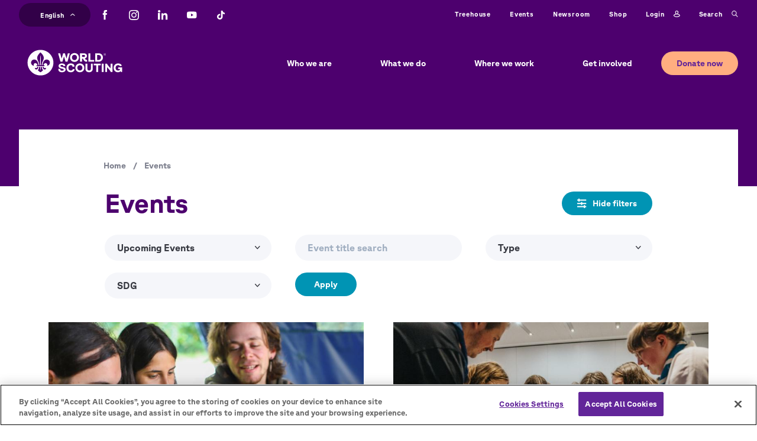

--- FILE ---
content_type: text/html; charset=UTF-8
request_url: https://www.scout.org/events-search
body_size: 43607
content:
<!DOCTYPE html>
<html lang="en" dir="ltr" prefix="og: https://ogp.me/ns#">
  <head>
    <meta charset="utf-8" />
<noscript><style>form.antibot * :not(.antibot-message) { display: none !important; }</style>
</noscript><style>/* @see https://github.com/aFarkas/lazysizes#broken-image-symbol */.js img.lazyload:not([src]) { visibility: hidden; }/* @see https://github.com/aFarkas/lazysizes#automatically-setting-the-sizes-attribute */.js img.lazyloaded[data-sizes=auto] { display: block; width: 100%; }</style>
<meta name="description" content="Events." />
<meta name="abstract" content="Events." />
<link rel="canonical" href="https://www.scout.org/events-search" />
<link rel="image_src" href="https://www.scout.org/sites/default/files/styles/social_media/public/2021-10/scouts-fire.jpeg.webp?itok=u3IPCDVh" />
<meta property="og:site_name" content="WOSM" />
<meta property="og:url" content="https://www.scout.org/events-search" />
<meta property="og:title" content="Events" />
<meta property="og:description" content="Events." />
<meta property="og:image" content="https://www.scout.org/sites/default/files/styles/social_media/public/2021-10/scouts-fire.jpeg.webp?itok=u3IPCDVh" />
<meta property="og:image:width" content="1200" />
<meta property="og:image:height" content="675" />
<meta name="twitter:card" content="summary_large_image" />
<meta name="twitter:title" content="Events | WOSM" />
<meta name="twitter:description" content="Events." />
<meta name="twitter:url" content="https://www.scout.org/events-search" />
<meta name="twitter:image:height" content="675" />
<meta name="twitter:image:width" content="1200" />
<meta name="twitter:image" content="https://www.scout.org/sites/default/files/styles/social_media/public/2021-10/scouts-fire.jpeg.webp?itok=u3IPCDVh" />
<meta name="Generator" content="Drupal 10 (https://www.drupal.org); 1xDXP (https://1xinternet.de)" />
<meta name="MobileOptimized" content="width" />
<meta name="HandheldFriendly" content="true" />
<meta name="viewport" content="width=device-width, initial-scale=1.0" />
<style>.js img.lazyload[data-sizes=auto] { display: block; width: 100%; }</style>
<script src="https://cdn-apac.onetrust.com/scripttemplates/otSDKStub.js" type="text/javascript" charset="UTF-8" data-domain-script="c8c04d22-33a0-4254-88ea-96ee7b15f0ea"></script>
<script type="text/javascript">
function OptanonWrapper() { }
</script>
<meta name="theme-color" content="#622599" />
<style>body { visibility: hidden; } .body-loaded { visibility: visible; }</style>
<link rel="icon" href="/favicon.ico" type="image/vnd.microsoft.icon" />
<link rel="alternate" hreflang="en" href="https://www.scout.org/events-search" />
<link rel="alternate" hreflang="fr" href="https://www.scout.org/fr/events-search" />
<link rel="alternate" hreflang="ar" href="https://www.scout.org/ar/events-search" />

    <title>Events | WOSM</title>
    
    <link rel="stylesheet" media="all" href="/sites/default/files/css/css_OTv3PdERd9xU8csLALVUy6AXFfXQltyjddgIHKT43W4.css?delta=0&amp;language=en&amp;theme=granite&amp;include=[base64]" />
<link rel="stylesheet" media="all" href="/themes/custom/granite/dist/tailwind.base.css?svf8tw" />
<link rel="stylesheet" media="all" href="/sites/default/files/css/css_xPfM23PyaWylUOAfBUOBMlTFha76Md--Bgf1QxYITkc.css?delta=2&amp;language=en&amp;theme=granite&amp;include=[base64]" />

  </head>
  <body>
    <div data-drupal-messages-fallback class="hidden"></div><div data-sitewide-alert></div>
        <a href="#main-content" class="visually-hidden focusable">
      Skip to main content
    </a>
      <div class="dialog-off-canvas-main-canvas" data-off-canvas-main-canvas>
    
<div class="page-wrapper relative overflow-x-hidden">

    






<div class="bg-primary-space hidden fixed left-0 right-0 text-white top-0 z-30" id="sticky-menu">
  <qz-section>
    <div class="flex items-center justify-between">
            <a class="logo-header" href="/" title="Home">
                  <qz-icon height="32" name="logo" width="144"></qz-icon>
              </a>
          <qz-drawer position="right" fixed>
                <div>
    


<qz-box   id="block-mainnavigation-2">
  <nav role="navigation" aria-label="block-mainnavigation-2-menu">
                      
    <h2 class="visually-hidden" id="block-mainnavigation-2-menu">Main navigation</h2>
    

              

<qz-mobile-menu  expand-a11y-label="Expand submenu" back-label="Back">
          <ul slot="menu" role="menu" >
      <li class="mobile-menu-title">Menu</li>              <li>
          <span>Who we are</span>
                              <ul>
                    <li>
          <span>Scout Movement</span>
                              <ul>
                    <li>
          <a href="/scout-movement" data-drupal-link-system-path="node/4838">Scout Movement</a>
                  </li>
              <li>
          <a href="/who-we-are/scout-movement/scouting-education" data-drupal-link-system-path="node/4839">Scouting Education</a>
                  </li>
              <li>
          <a href="/who-we-are/scout-movement/scout-method" data-drupal-link-system-path="node/4840">Scout Method</a>
                  </li>
              <li>
          <a href="/who-we-are/scout-movement/scout-promise-and-law" data-drupal-link-system-path="node/4842">Scout Promise and Law</a>
                  </li>
              <li>
          <a href="/who-we-are/scout-movement/scoutings-history" data-drupal-link-system-path="node/4843">Scouting’s History</a>
                  </li>
              <li>
          <a href="/who-we-are/scout-movement/bronze-wolf-award" data-drupal-link-system-path="node/4844">Bronze Wolf Award</a>
                  </li>
              <li>
          <a href="/who-we-are/scout-movement/wood-badge" data-drupal-link-system-path="node/4869">Wood Badge</a>
                  </li>
                </ul>
  
                  </li>
              <li>
          <span>World Organization</span>
                              <ul>
                    <li>
          <a href="/who-we-are/world-organization/about-organization" data-drupal-link-system-path="node/4882">About the Organization</a>
                  </li>
              <li>
          <a href="/who-we-are/world-organization/world-scout-centre" data-drupal-link-system-path="node/5201">World Scout Centre</a>
                  </li>
              <li>
          <a href="/who-we-are/world-organization-scout-movement/world-committee" data-drupal-link-system-path="node/4846">World Scout Committee</a>
                  </li>
              <li>
          <a href="/who-we-are/world-organization/world-scout-bureau" data-drupal-link-system-path="node/4847">World Scout Bureau</a>
                  </li>
                </ul>
  
                  </li>
                </ul>
  
                  </li>
              <li>
          <span>What we do</span>
                              <ul>
                    <li>
          <span>Young People and Communities</span>
                              <ul>
                    <li>
          <a href="/what-we-do/young-people-and-communities/environment" data-drupal-link-system-path="node/4850">Environment</a>
                  </li>
              <li>
          <a href="/what-we-do/young-people-and-communities/education" data-drupal-link-system-path="node/5391">Education</a>
                  </li>
              <li>
          <a href="/what-we-do/young-people-and-communities/peace" data-drupal-link-system-path="node/4849">Peace</a>
                  </li>
              <li>
          <a href="/what-we-do/young-people-and-communities/diversity-and-0" data-drupal-link-system-path="node/4851">Diversity and Inclusion</a>
                  </li>
              <li>
          <a href="/what-we-do/young-people-and-communities/humanitarian-action" data-drupal-link-system-path="node/4852">Humanitarian Action</a>
                  </li>
                </ul>
  
                  </li>
              <li>
          <span>Member Organizations</span>
                              <ul>
                    <li>
          <a href="/what-we-do/member-organizations/wosm-services" data-drupal-link-system-path="node/4855">WOSM Services</a>
                  </li>
              <li>
          <a href="/what-we-do/member-organizations/global-support-assessment" data-drupal-link-system-path="node/4856">Global Support Assessment Tool</a>
                  </li>
              <li>
          <a href="/what-we-do/member-organizations/child-and-youth-safety" data-drupal-link-system-path="node/4886">Child and Youth Safety</a>
                  </li>
              <li>
          <a href="https://treehouse.scout.org/" target="_blank">Treehouse</a>
                  </li>
              <li>
          <a href="/what-we-do/member-organizations/grants-and-funding" data-drupal-link-system-path="node/4857">Grants and Funding</a>
                  </li>
              <li>
          <a href="/what-we-do/member-organizations/partners" data-drupal-link-system-path="node/4887">Partners</a>
                  </li>
                </ul>
  
                  </li>
              <li>
          <span>Global Action</span>
                              <ul>
                    <li>
          <a href="/messengers-of-peace" data-drupal-link-system-path="node/5566">Messengers of Peace</a>
                  </li>
              <li>
          <a href="/what-we-do/global-action/scouts-sdgs" data-drupal-link-system-path="node/4859">Scouts for SDGs</a>
                  </li>
              <li>
          <a href="/what-we-do/global-action/advocacy" data-drupal-link-system-path="node/4860">Advocacy</a>
                  </li>
              <li>
          <a href="/what-we-do/global-action/global-youth-mobilization" data-drupal-link-system-path="node/4858">Global Youth Mobilization</a>
                  </li>
                </ul>
  
                  </li>
              <li>
          <span>World Scout Events</span>
                              <ul>
                    <li>
          <a href="/what-we-do/world-scout-events/world-scout-conference" data-drupal-link-system-path="node/4845">World Scout Conference</a>
                  </li>
              <li>
          <a href="/what-we-do/world-scout-events/world-scout-jamboree" data-drupal-link-system-path="node/4861">World Scout Jamboree</a>
                  </li>
              <li>
          <a href="/what-we-do/world-scout-events/world-scout-moot" data-drupal-link-system-path="node/4862">World Scout Moot</a>
                  </li>
              <li>
          <a href="/what-we-do/world-scout-events/jota-joti" data-drupal-link-system-path="node/4863">JOTA-JOTI</a>
                  </li>
              <li>
          <a href="/what-we-do/world-scout-events/world-scout-education" data-drupal-link-system-path="node/5294">World Scout Education Congress</a>
                  </li>
                </ul>
  
                  </li>
                </ul>
  
                  </li>
              <li>
          <span>Where we work</span>
                              <ul>
                    <li>
          <a href="/where-we-work/scouting-worldwide" data-drupal-link-system-path="node/7">Scouting Worldwide</a>
                  </li>
              <li>
          <span>Regions</span>
                              <ul>
                    <li>
          <a href="/where-we-work/regions/africa/region" data-drupal-link-system-path="node/4792">Africa</a>
                  </li>
              <li>
          <a href="/where-we-work/regions/arab" data-drupal-link-system-path="node/4794">Arab</a>
                  </li>
              <li>
          <a href="/where-we-work/asia-pacific/region">Asia-Pacific</a>
                  </li>
              <li>
          <a href="/where-we-work/regions/europe" data-drupal-link-system-path="node/8">Europe</a>
                  </li>
              <li>
          <a href="/where-we-work/regions/interamerica" data-drupal-link-system-path="node/4797">Interamerica</a>
                  </li>
                </ul>
  
                  </li>
                </ul>
  
                  </li>
              <li>
          <span>Get involved</span>
                              <ul>
                    <li>
          <span>Act Now</span>
                              <ul>
                    <li>
          <a href="/get-involved/act-now/join-scouting" data-drupal-link-system-path="node/4885">Join Scouting</a>
                  </li>
              <li>
          <a href="/get-involved/act-now/donate" data-drupal-link-system-path="node/4975">Donate to Scouting</a>
                  </li>
              <li>
          <a href="/get-involved/act-now/submit-your-project" data-drupal-link-system-path="node/5019">Submit your Project</a>
                  </li>
              <li>
          <a href="/get-involved/act-now/Partner-With-Us" data-drupal-link-system-path="node/4976">Partner with Us</a>
                  </li>
              <li>
          <a href="/get-involved/act-now/volunteer" data-drupal-link-system-path="node/4977">Volunteer</a>
                  </li>
              <li>
          <a href="/get-involved/act-now/careers" data-drupal-link-system-path="node/4888">Careers</a>
                  </li>
                </ul>
  
                  </li>
                </ul>
  
                  </li>
              <li>
          <a href="/donate">Donate now</a>
                  </li>
                                                                                  <li class="mobile-menu-utility-item mobile-menu-utility-item-first"><a href="https://treehouse.scout.org/" target="_blank">Treehouse</a></li>
                                                <li class="mobile-menu-utility-item"><a href="/events">Events</a></li>
                                                <li class="mobile-menu-utility-item"><a href="/newsroom">Newsroom</a></li>
                                                                      <li class="mobile-menu-utility-item mobile-menu-utility-item-last"><a href="https://www.worldscoutshops.com" target="_blank">Shop</a></li>
                <li class="mobile-menu-social"><a href="https://www.facebook.com/WOSM.OMMS/" target="_blank"><qz-icon name="facebook" width="7" height="14"></qz-icon></a><a href="https://www.instagram.com/worldscouting" target="_blank"><qz-icon name="instagram" width="14" height="14"></qz-icon></a><a href="https://twitter.com/worldscouting" target="_blank"><qz-icon name="twitter" width="16.625" height="14"></qz-icon></a><a href="https://www.youtube.com/user/WorldScouting" target="_blank"><qz-icon name="youtube" width="18.375" height="14"></qz-icon></a></li>
        <li class="mobile-menu-language-switcher">
<a href="/system/404" class="language-link" hreflang="en" data-drupal-link-system-path="system/404">English</a><a href="/fr/system/404" class="language-link" hreflang="fr" data-drupal-link-system-path="system/404">Français</a><a href="/es/system/404" class="language-link" hreflang="es" data-drupal-link-system-path="system/404">Español</a><a href="/ar/system/404" class="language-link" hreflang="ar" data-drupal-link-system-path="system/404">Arabic</a></li>
        <li class="mobile-menu-login justify-start">
                      <qz-link href="/user/login/openid_connect_client/keycloak" mobile>
              Log in
              <qz-icon slot="end" name="login" width="10.7"></qz-icon>
            </qz-link>
                  </li>
        <li class="mobile-menu-search">
          <qz-link href="/search" mobile>
            Search
            <qz-icon slot="end" name="search" width="10.9"></qz-icon>
          </qz-link>
        </li>
          </ul>
  
</qz-mobile-menu>


      </nav>
</qz-box>

  </div>

          </qz-drawer>
    </div>
  </qz-section>
</div>

    <div class="bg-primary-space lg:hidden">
    <div class="h-180 w-full">
      <qz-section  class="absolute left-0 top-0 w-full" id="static-menu-sm">
          <header  class="bg-theme-black flex justify-between lg:hidden pt-6">
          <a class="logo-header" href="/" title="Home">
                  <qz-icon height="32" name="logo" width="144"></qz-icon>
              </a>
        <qz-drawer position="right" fixed>
              <div>
    


<qz-box   id="block-mainnavigation-2">
  <nav role="navigation" aria-label="block-mainnavigation-2-menu">
                      
    <h2 class="visually-hidden" id="block-mainnavigation-2-menu">Main navigation</h2>
    

              

<qz-mobile-menu  expand-a11y-label="Expand submenu" back-label="Back">
          <ul slot="menu" role="menu" >
      <li class="mobile-menu-title">Menu</li>              <li>
          <span>Who we are</span>
                              <ul>
                    <li>
          <span>Scout Movement</span>
                              <ul>
                    <li>
          <a href="/scout-movement" data-drupal-link-system-path="node/4838">Scout Movement</a>
                  </li>
              <li>
          <a href="/who-we-are/scout-movement/scouting-education" data-drupal-link-system-path="node/4839">Scouting Education</a>
                  </li>
              <li>
          <a href="/who-we-are/scout-movement/scout-method" data-drupal-link-system-path="node/4840">Scout Method</a>
                  </li>
              <li>
          <a href="/who-we-are/scout-movement/scout-promise-and-law" data-drupal-link-system-path="node/4842">Scout Promise and Law</a>
                  </li>
              <li>
          <a href="/who-we-are/scout-movement/scoutings-history" data-drupal-link-system-path="node/4843">Scouting’s History</a>
                  </li>
              <li>
          <a href="/who-we-are/scout-movement/bronze-wolf-award" data-drupal-link-system-path="node/4844">Bronze Wolf Award</a>
                  </li>
              <li>
          <a href="/who-we-are/scout-movement/wood-badge" data-drupal-link-system-path="node/4869">Wood Badge</a>
                  </li>
                </ul>
  
                  </li>
              <li>
          <span>World Organization</span>
                              <ul>
                    <li>
          <a href="/who-we-are/world-organization/about-organization" data-drupal-link-system-path="node/4882">About the Organization</a>
                  </li>
              <li>
          <a href="/who-we-are/world-organization/world-scout-centre" data-drupal-link-system-path="node/5201">World Scout Centre</a>
                  </li>
              <li>
          <a href="/who-we-are/world-organization-scout-movement/world-committee" data-drupal-link-system-path="node/4846">World Scout Committee</a>
                  </li>
              <li>
          <a href="/who-we-are/world-organization/world-scout-bureau" data-drupal-link-system-path="node/4847">World Scout Bureau</a>
                  </li>
                </ul>
  
                  </li>
                </ul>
  
                  </li>
              <li>
          <span>What we do</span>
                              <ul>
                    <li>
          <span>Young People and Communities</span>
                              <ul>
                    <li>
          <a href="/what-we-do/young-people-and-communities/environment" data-drupal-link-system-path="node/4850">Environment</a>
                  </li>
              <li>
          <a href="/what-we-do/young-people-and-communities/education" data-drupal-link-system-path="node/5391">Education</a>
                  </li>
              <li>
          <a href="/what-we-do/young-people-and-communities/peace" data-drupal-link-system-path="node/4849">Peace</a>
                  </li>
              <li>
          <a href="/what-we-do/young-people-and-communities/diversity-and-0" data-drupal-link-system-path="node/4851">Diversity and Inclusion</a>
                  </li>
              <li>
          <a href="/what-we-do/young-people-and-communities/humanitarian-action" data-drupal-link-system-path="node/4852">Humanitarian Action</a>
                  </li>
                </ul>
  
                  </li>
              <li>
          <span>Member Organizations</span>
                              <ul>
                    <li>
          <a href="/what-we-do/member-organizations/wosm-services" data-drupal-link-system-path="node/4855">WOSM Services</a>
                  </li>
              <li>
          <a href="/what-we-do/member-organizations/global-support-assessment" data-drupal-link-system-path="node/4856">Global Support Assessment Tool</a>
                  </li>
              <li>
          <a href="/what-we-do/member-organizations/child-and-youth-safety" data-drupal-link-system-path="node/4886">Child and Youth Safety</a>
                  </li>
              <li>
          <a href="https://treehouse.scout.org/" target="_blank">Treehouse</a>
                  </li>
              <li>
          <a href="/what-we-do/member-organizations/grants-and-funding" data-drupal-link-system-path="node/4857">Grants and Funding</a>
                  </li>
              <li>
          <a href="/what-we-do/member-organizations/partners" data-drupal-link-system-path="node/4887">Partners</a>
                  </li>
                </ul>
  
                  </li>
              <li>
          <span>Global Action</span>
                              <ul>
                    <li>
          <a href="/messengers-of-peace" data-drupal-link-system-path="node/5566">Messengers of Peace</a>
                  </li>
              <li>
          <a href="/what-we-do/global-action/scouts-sdgs" data-drupal-link-system-path="node/4859">Scouts for SDGs</a>
                  </li>
              <li>
          <a href="/what-we-do/global-action/advocacy" data-drupal-link-system-path="node/4860">Advocacy</a>
                  </li>
              <li>
          <a href="/what-we-do/global-action/global-youth-mobilization" data-drupal-link-system-path="node/4858">Global Youth Mobilization</a>
                  </li>
                </ul>
  
                  </li>
              <li>
          <span>World Scout Events</span>
                              <ul>
                    <li>
          <a href="/what-we-do/world-scout-events/world-scout-conference" data-drupal-link-system-path="node/4845">World Scout Conference</a>
                  </li>
              <li>
          <a href="/what-we-do/world-scout-events/world-scout-jamboree" data-drupal-link-system-path="node/4861">World Scout Jamboree</a>
                  </li>
              <li>
          <a href="/what-we-do/world-scout-events/world-scout-moot" data-drupal-link-system-path="node/4862">World Scout Moot</a>
                  </li>
              <li>
          <a href="/what-we-do/world-scout-events/jota-joti" data-drupal-link-system-path="node/4863">JOTA-JOTI</a>
                  </li>
              <li>
          <a href="/what-we-do/world-scout-events/world-scout-education" data-drupal-link-system-path="node/5294">World Scout Education Congress</a>
                  </li>
                </ul>
  
                  </li>
                </ul>
  
                  </li>
              <li>
          <span>Where we work</span>
                              <ul>
                    <li>
          <a href="/where-we-work/scouting-worldwide" data-drupal-link-system-path="node/7">Scouting Worldwide</a>
                  </li>
              <li>
          <span>Regions</span>
                              <ul>
                    <li>
          <a href="/where-we-work/regions/africa/region" data-drupal-link-system-path="node/4792">Africa</a>
                  </li>
              <li>
          <a href="/where-we-work/regions/arab" data-drupal-link-system-path="node/4794">Arab</a>
                  </li>
              <li>
          <a href="/where-we-work/asia-pacific/region">Asia-Pacific</a>
                  </li>
              <li>
          <a href="/where-we-work/regions/europe" data-drupal-link-system-path="node/8">Europe</a>
                  </li>
              <li>
          <a href="/where-we-work/regions/interamerica" data-drupal-link-system-path="node/4797">Interamerica</a>
                  </li>
                </ul>
  
                  </li>
                </ul>
  
                  </li>
              <li>
          <span>Get involved</span>
                              <ul>
                    <li>
          <span>Act Now</span>
                              <ul>
                    <li>
          <a href="/get-involved/act-now/join-scouting" data-drupal-link-system-path="node/4885">Join Scouting</a>
                  </li>
              <li>
          <a href="/get-involved/act-now/donate" data-drupal-link-system-path="node/4975">Donate to Scouting</a>
                  </li>
              <li>
          <a href="/get-involved/act-now/submit-your-project" data-drupal-link-system-path="node/5019">Submit your Project</a>
                  </li>
              <li>
          <a href="/get-involved/act-now/Partner-With-Us" data-drupal-link-system-path="node/4976">Partner with Us</a>
                  </li>
              <li>
          <a href="/get-involved/act-now/volunteer" data-drupal-link-system-path="node/4977">Volunteer</a>
                  </li>
              <li>
          <a href="/get-involved/act-now/careers" data-drupal-link-system-path="node/4888">Careers</a>
                  </li>
                </ul>
  
                  </li>
                </ul>
  
                  </li>
              <li>
          <a href="/donate">Donate now</a>
                  </li>
                                                                                  <li class="mobile-menu-utility-item mobile-menu-utility-item-first"><a href="https://treehouse.scout.org/" target="_blank">Treehouse</a></li>
                                                <li class="mobile-menu-utility-item"><a href="/events">Events</a></li>
                                                <li class="mobile-menu-utility-item"><a href="/newsroom">Newsroom</a></li>
                                                                      <li class="mobile-menu-utility-item mobile-menu-utility-item-last"><a href="https://www.worldscoutshops.com" target="_blank">Shop</a></li>
                <li class="mobile-menu-social"><a href="https://www.facebook.com/WOSM.OMMS/" target="_blank"><qz-icon name="facebook" width="7" height="14"></qz-icon></a><a href="https://www.instagram.com/worldscouting" target="_blank"><qz-icon name="instagram" width="14" height="14"></qz-icon></a><a href="https://twitter.com/worldscouting" target="_blank"><qz-icon name="twitter" width="16.625" height="14"></qz-icon></a><a href="https://www.youtube.com/user/WorldScouting" target="_blank"><qz-icon name="youtube" width="18.375" height="14"></qz-icon></a></li>
        <li class="mobile-menu-language-switcher">
<a href="/system/404" class="language-link" hreflang="en" data-drupal-link-system-path="system/404">English</a><a href="/fr/system/404" class="language-link" hreflang="fr" data-drupal-link-system-path="system/404">Français</a><a href="/es/system/404" class="language-link" hreflang="es" data-drupal-link-system-path="system/404">Español</a><a href="/ar/system/404" class="language-link" hreflang="ar" data-drupal-link-system-path="system/404">Arabic</a></li>
        <li class="mobile-menu-login justify-start">
                      <qz-link href="/user/login/openid_connect_client/keycloak" mobile>
              Log in
              <qz-icon slot="end" name="login" width="10.7"></qz-icon>
            </qz-link>
                  </li>
        <li class="mobile-menu-search">
          <qz-link href="/search" mobile>
            Search
            <qz-icon slot="end" name="search" width="10.9"></qz-icon>
          </qz-link>
        </li>
          </ul>
  
</qz-mobile-menu>


      </nav>
</qz-box>

  </div>

        </qz-drawer>
  </header>

      </qz-section>
    </div>
  </div>
    <div class="bg-primary-space hidden lg:block header--no-content">
    <div class="bg-primary-space h-12.5 w-full"></div>
    <div class="h-265 w-full"></div>
    <qz-section  class="absolute left-0 top-0 w-full" id="static-menu-lg">
        <header class="bg-theme-black h-315 hidden lg:block">
    <div class="utilities-container">
      <div class="flex">
              

<qz-box   class="language-switcher-language-url" id="block-languageswitcher" role="navigation">
  
    
  
<div class="relative flex">
    <qz-dropdown>
      <qz-button utility slot="opener" gap="small">
        <qz-icon slot="start" name="flag--m" width="18.68"></qz-icon>
        English
        <qz-icon slot="end" name="caret-up" width="8"></qz-icon>
      </qz-button>
      <qz-button utility slot="closer" gap="small">
        <qz-icon slot="start" name="flag--m" width="18.68"></qz-icon>
        English
        <qz-icon slot="end" name="caret-down" width="8"></qz-icon>
      </qz-button>
      <ul class="shadow-header nowrap"><li hreflang="en" data-drupal-link-system-path="node/5" class="en language-switcher-item is-active"><a href="/events-search" class="language-link block flex focus:shadow-focusInset font-normal hover:bg-black items-center outline-none px-6.5 py-2.5 cursor-not-allowed pointer-events-none text-gray-medium is-active" hreflang="en" data-drupal-link-system-path="node/5">English</a></li><li hreflang="fr" data-drupal-link-system-path="node/5" class="fr language-switcher-item"><a href="/fr/events-search" class="language-link block flex focus:shadow-focusInset font-normal hover:bg-black items-center outline-none px-6.5 py-2.5 text-gray-light" hreflang="fr" data-drupal-link-system-path="node/5">Français</a></li><li hreflang="es" data-drupal-link-system-path="node/5" class="es language-switcher-item"><a href="/es/node/5" class="language-link block flex focus:shadow-focusInset font-normal hover:bg-black items-center outline-none px-6.5 py-2.5 text-gray-light" hreflang="es" data-drupal-link-system-path="node/5">Español</a></li><li hreflang="ar" data-drupal-link-system-path="node/5" class="ar language-switcher-item"><a href="/ar/events-search" class="language-link block flex focus:shadow-focusInset font-normal hover:bg-black items-center outline-none px-6.5 py-2.5 text-gray-light" hreflang="ar" data-drupal-link-system-path="node/5">Arabic</a></li></ul>
    </qz-dropdown>
  </div>
</qz-box>

                  

<qz-box   id="block-header-social-links">
  
    
  <ul class="flex flex-wrap">
      <li class="scouts-footer-header-social-link"><a href="https://www.facebook.com/WOSM.OMMS"><svg viewBox="0 0 7 16" xmlns="http://www.w3.org/2000/svg"><path d="M1.534 4.98H0v2.602h1.534v7.649h2.954V7.549h2.06l.221-2.57H4.491V3.517c0-.607.118-.847.68-.847H6.77V0H4.726C2.53 0 1.537 1.006 1.537 2.928L1.534 4.98z" fill="currentColor" fill-rule="nonzero"/></svg>
</a></li>
      <li class="scouts-footer-header-social-link"><a href="https://www.instagram.com/worldscouting/"><svg viewBox="0 0 17 17" xmlns="http://www.w3.org/2000/svg"><path d="M8.462 1.612c2.23 0 2.495.008 3.376.048 2.265.104 3.322 1.178 3.425 3.425.04.881.048 1.146.048 3.377s-.008 2.495-.048 3.376c-.103 2.245-1.158 3.322-3.425 3.425-.881.04-1.144.048-3.376.048-2.231 0-2.496-.008-3.377-.048-2.27-.104-3.321-1.183-3.425-3.426-.04-.88-.048-1.145-.048-3.376s.009-2.495.048-3.376C1.764 2.838 2.82 1.763 5.085 1.66c.882-.04 1.146-.048 3.377-.048zm0-1.612C6.164 0 5.876.01 4.973.05 1.9.193.193 1.898.051 4.974.01 5.876 0 6.163 0 8.462c0 2.298.01 2.586.05 3.489.142 3.072 1.847 4.78 4.923 4.921.903.041 1.19.051 3.489.051 2.298 0 2.586-.01 3.489-.05 3.07-.142 4.782-1.847 4.92-4.922.042-.903.052-1.191.052-3.49 0-2.297-.01-2.585-.05-3.488-.139-3.07-1.846-4.78-4.922-4.922C11.048.01 10.76 0 8.461 0zm0 4.03a4.432 4.432 0 100 8.864 4.432 4.432 0 000-8.865zm0 7.252a2.82 2.82 0 11-.001-5.64 2.82 2.82 0 010 5.64zm4.836-8.864a1.21 1.21 0 10-.001 2.418 1.21 1.21 0 000-2.418z" fill="currentColor" fill-rule="nonzero"/></svg>
</a></li>
      <li class="scouts-footer-header-social-link"><a href="https://www.linkedin.com/company/worldscouting/"><svg viewBox="0 0 16 16" xmlns="http://www.w3.org/2000/svg"><path d="M4.008 2.004a2.003 2.003 0 11-4.008 0 2.003 2.003 0 114.008 0zM3.206 4.81H0v10.42h3.206V4.81zm5.376.301h-2.97v10.12h2.97V9.918c0-1.425.644-2.273 1.883-2.273 1.135 0 1.683.815 1.683 2.273v5.313h3.083V8.827c0-2.714-1.522-4.017-3.639-4.017s-3.01 1.67-3.01 1.67V5.111z" fill="currentColor" fill-rule="nonzero"/></svg>
</a></li>
      <li class="scouts-footer-header-social-link"><a href="https://www.youtube.com/user/WorldScouting"><svg viewBox="0 0 20 14" xmlns="http://www.w3.org/2000/svg"><path d="M19.228 3.217C18.936.624 17.865.337 15.821.144c-2.92-.192-9.444-.192-12.365 0C1.412.336.438.624.146 3.217c-.195 1.92-.195 5.185 0 7.105.292 2.592 1.363 2.88 3.408 3.072 2.92.192 9.443.192 12.364 0 2.045-.096 3.116-.48 3.408-3.072.195-1.92.195-5.185-.098-7.105zM8.11 9.557V3.982l4.865 2.787L8.11 9.557z" fill="currentColor" fill-rule="nonzero"/></svg>
</a></li>
      <li class="scouts-footer-header-social-link"><a href="https://www.tiktok.com/@worldscouting"><?xml version="1.0" encoding="utf-8"?>
<!-- Generator: Adobe Illustrator 28.0.0, SVG Export Plug-In . SVG Version: 6.00 Build 0)  -->
<svg version="1.1" id="Layer_1" xmlns="http://www.w3.org/2000/svg" xmlns:xlink="http://www.w3.org/1999/xlink" x="0px" y="0px"
	 viewBox="0 0 1300 1300" style="enable-background:new 0 0 1300 1300;" xml:space="preserve">
<style type="text/css">
	.st0{fill:#FFFFFF;}
</style>
<g id="LOGOS">
	<g>
		<g>
			<g>
				<path class="st0" d="M999.8,307.3c-61.6-40.2-106.1-104.5-120-179.4c-3-16.2-4.6-32.9-4.6-49.9H678.5l-0.3,788.2
					c-3.3,88.3-75.9,159.1-165,159.1c-27.7,0-53.7-6.9-76.7-19c-52.6-27.7-88.6-82.8-88.6-146.3c0-91.2,74.2-165.3,165.3-165.3
					c17,0,33.3,2.8,48.8,7.6V548.1v-46.6c-16-2.2-32.2-3.5-48.8-3.5c-199.6,0-362,162.4-362,362c0,122.5,61.2,230.8,154.5,296.4
					c58.8,41.3,130.3,65.6,207.4,65.6c199.6,0,362-162.4,362-362V460.3c77.1,55.4,171.6,88,273.6,88V395.5v-43.8
					C1093.8,351.6,1042.7,335.3,999.8,307.3z"/>
			</g>
		</g>
	</g>
</g>
<g id="LOCK">
</g>
</svg>
</a></li>
  </ul>

</qz-box>

          </div>
      <div>
              
<nav role="navigation" aria-label="block-utility-menu" id="block-utility">
            
  <h2 class="visually-hidden" id="block-utility-menu">Utility</h2>
  

        
              <qz-menu variant="utility" >
          <ul>
              <li>
          <a href="https://treehouse.scout.org/" target="_blank">Treehouse</a>
                  </li>
              <li>
          <a href="/events" data-drupal-link-system-path="node/4973">Events</a>
                  </li>
              <li>
          <a href="/newsroom" data-drupal-link-system-path="node/4877">Newsroom</a>
                  </li>
              <li>
          <a href="https://www.worldscoutshops.com" target="_blank">Shop</a>
                  </li>
            </ul>
    </qz-menu>
  


  </nav>

                          <qz-link utility href="/user/login/openid_connect_client/keycloak">Login<qz-icon slot="end" name="login" width="10.7"></qz-icon>
        </qz-link>
                        <qz-link utility href="/search">
        Search
        <qz-icon slot="end" name="search" width="10.9"></qz-icon>
      </qz-link>
          </div>
    </div>
    <div class="flex items-center justify-between">
            <a class="logo-header pt-7.5" href="/" title="Home">
                  <qz-icon height="42" name="logo" width="189"></qz-icon>
              </a>
                



<qz-box   id="block-mainnavigation">
  <nav role="navigation" aria-label="block-mainnavigation-menu">
                      
    <h2 class="visually-hidden" id="block-mainnavigation-menu">Main navigation</h2>
    

              


        <qz-main-menu expand-a11y-label="View submenu">
      <ul slot="menu" role="menu">
                              <li class="main-menu-link" aria-label="Who we are" data-url="">
                      <ul class="fixed ul-fixed-element text-primary-space font-sans">
              <li class="bg-accent-splashTint">
                                                                                                                                                                                                                                                                                                                                                  <div>
                                      </div>
                                                        <div>
                      <div class="sub-menu-title text-2xl">
                        <span>Scout Movement</span>
                      </div>
                                              <div class="text-md">
                          <a href="/scout-movement" data-drupal-link-system-path="node/4838">Scout Movement</a>
                        </div>
                                              <div class="text-md">
                          <a href="/who-we-are/scout-movement/scouting-education" data-drupal-link-system-path="node/4839">Scouting Education</a>
                        </div>
                                              <div class="text-md">
                          <a href="/who-we-are/scout-movement/scout-method" data-drupal-link-system-path="node/4840">Scout Method</a>
                        </div>
                                              <div class="text-md">
                          <a href="/who-we-are/scout-movement/scout-promise-and-law" data-drupal-link-system-path="node/4842">Scout Promise and Law</a>
                        </div>
                                              <div class="text-md">
                          <a href="/who-we-are/scout-movement/scoutings-history" data-drupal-link-system-path="node/4843">Scouting’s History</a>
                        </div>
                                              <div class="text-md">
                          <a href="/who-we-are/scout-movement/bronze-wolf-award" data-drupal-link-system-path="node/4844">Bronze Wolf Award</a>
                        </div>
                                              <div class="text-md">
                          <a href="/who-we-are/scout-movement/wood-badge" data-drupal-link-system-path="node/4869">Wood Badge</a>
                        </div>
                                          </div>
                                      <div>
                      <div class="sub-menu-title text-2xl">
                        <span>World Organization</span>
                      </div>
                                              <div class="text-md">
                          <a href="/who-we-are/world-organization/about-organization" data-drupal-link-system-path="node/4882">About the Organization</a>
                        </div>
                                              <div class="text-md">
                          <a href="/who-we-are/world-organization/world-scout-centre" data-drupal-link-system-path="node/5201">World Scout Centre</a>
                        </div>
                                              <div class="text-md">
                          <a href="/who-we-are/world-organization-scout-movement/world-committee" data-drupal-link-system-path="node/4846">World Scout Committee</a>
                        </div>
                                              <div class="text-md">
                          <a href="/who-we-are/world-organization/world-scout-bureau" data-drupal-link-system-path="node/4847">World Scout Bureau</a>
                        </div>
                                          </div>
                                                </li>
            </ul>
          </li>
                              <li class="main-menu-link" aria-label="What we do" data-url="">
                      <ul class="fixed ul-fixed-element text-primary-space font-sans">
              <li class="bg-accent-splashTint">
                                                                                                                                                                                                                                                                                                                                                                                                                                                                                                                  <div>
                                      </div>
                                                        <div>
                      <div class="sub-menu-title text-2xl">
                        <span>Young People and Communities</span>
                      </div>
                                              <div class="text-md">
                          <a href="/what-we-do/young-people-and-communities/environment" data-drupal-link-system-path="node/4850">Environment</a>
                        </div>
                                              <div class="text-md">
                          <a href="/what-we-do/young-people-and-communities/education" data-drupal-link-system-path="node/5391">Education</a>
                        </div>
                                              <div class="text-md">
                          <a href="/what-we-do/young-people-and-communities/peace" data-drupal-link-system-path="node/4849">Peace</a>
                        </div>
                                              <div class="text-md">
                          <a href="/what-we-do/young-people-and-communities/diversity-and-0" data-drupal-link-system-path="node/4851">Diversity and Inclusion</a>
                        </div>
                                              <div class="text-md">
                          <a href="/what-we-do/young-people-and-communities/humanitarian-action" data-drupal-link-system-path="node/4852">Humanitarian Action</a>
                        </div>
                                          </div>
                                      <div>
                      <div class="sub-menu-title text-2xl">
                        <span>Member Organizations</span>
                      </div>
                                              <div class="text-md">
                          <a href="/what-we-do/member-organizations/wosm-services" data-drupal-link-system-path="node/4855">WOSM Services</a>
                        </div>
                                              <div class="text-md">
                          <a href="/what-we-do/member-organizations/global-support-assessment" data-drupal-link-system-path="node/4856">Global Support Assessment Tool</a>
                        </div>
                                              <div class="text-md">
                          <a href="/what-we-do/member-organizations/child-and-youth-safety" data-drupal-link-system-path="node/4886">Child and Youth Safety</a>
                        </div>
                                              <div class="text-md">
                          <a href="https://treehouse.scout.org/" target="_blank">Treehouse</a>
                        </div>
                                              <div class="text-md">
                          <a href="/what-we-do/member-organizations/grants-and-funding" data-drupal-link-system-path="node/4857">Grants and Funding</a>
                        </div>
                                              <div class="text-md">
                          <a href="/what-we-do/member-organizations/partners" data-drupal-link-system-path="node/4887">Partners</a>
                        </div>
                                          </div>
                                      <div>
                      <div class="sub-menu-title text-2xl">
                        <span>Global Action</span>
                      </div>
                                              <div class="text-md">
                          <a href="/messengers-of-peace" data-drupal-link-system-path="node/5566">Messengers of Peace</a>
                        </div>
                                              <div class="text-md">
                          <a href="/what-we-do/global-action/scouts-sdgs" data-drupal-link-system-path="node/4859">Scouts for SDGs</a>
                        </div>
                                              <div class="text-md">
                          <a href="/what-we-do/global-action/advocacy" data-drupal-link-system-path="node/4860">Advocacy</a>
                        </div>
                                              <div class="text-md">
                          <a href="/what-we-do/global-action/global-youth-mobilization" data-drupal-link-system-path="node/4858">Global Youth Mobilization</a>
                        </div>
                                          </div>
                                      <div>
                      <div class="sub-menu-title text-2xl">
                        <span>World Scout Events</span>
                      </div>
                                              <div class="text-md">
                          <a href="/what-we-do/world-scout-events/world-scout-conference" data-drupal-link-system-path="node/4845">World Scout Conference</a>
                        </div>
                                              <div class="text-md">
                          <a href="/what-we-do/world-scout-events/world-scout-jamboree" data-drupal-link-system-path="node/4861">World Scout Jamboree</a>
                        </div>
                                              <div class="text-md">
                          <a href="/what-we-do/world-scout-events/world-scout-moot" data-drupal-link-system-path="node/4862">World Scout Moot</a>
                        </div>
                                              <div class="text-md">
                          <a href="/what-we-do/world-scout-events/jota-joti" data-drupal-link-system-path="node/4863">JOTA-JOTI</a>
                        </div>
                                              <div class="text-md">
                          <a href="/what-we-do/world-scout-events/world-scout-education" data-drupal-link-system-path="node/5294">World Scout Education Congress</a>
                        </div>
                                          </div>
                                                </li>
            </ul>
          </li>
                              <li class="main-menu-link" aria-label="Where we work" data-url="">
                      <ul class="fixed ul-fixed-element text-primary-space font-sans">
              <li class="bg-accent-splashTint">
                                                                                                                                                                                                                                                                                                                                                                                                <div>
                                          <div class="sub-menu-title text-2xl">
                        <a href="/where-we-work/scouting-worldwide" data-drupal-link-system-path="node/7">Scouting Worldwide</a>
                      </div>
                                      </div>
                                                        <div>
                      <div class="sub-menu-title text-2xl">
                        <span>Regions</span>
                      </div>
                                              <div class="text-md">
                          <a href="/where-we-work/regions/africa/region" data-drupal-link-system-path="node/4792">Africa</a>
                        </div>
                                              <div class="text-md">
                          <a href="/where-we-work/regions/arab" data-drupal-link-system-path="node/4794">Arab</a>
                        </div>
                                              <div class="text-md">
                          <a href="/where-we-work/asia-pacific/region">Asia-Pacific</a>
                        </div>
                                              <div class="text-md">
                          <a href="/where-we-work/regions/europe" data-drupal-link-system-path="node/8">Europe</a>
                        </div>
                                              <div class="text-md">
                          <a href="/where-we-work/regions/interamerica" data-drupal-link-system-path="node/4797">Interamerica</a>
                        </div>
                                          </div>
                                                </li>
            </ul>
          </li>
                              <li class="main-menu-link" aria-label="Get involved" data-url="">
                      <ul class="fixed ul-fixed-element text-primary-space font-sans">
              <li class="bg-accent-splashTint">
                                                                                                                                                                                                                                                                  <div>
                                      </div>
                                                        <div>
                      <div class="sub-menu-title text-2xl">
                        <span>Act Now</span>
                      </div>
                                              <div class="text-md">
                          <a href="/get-involved/act-now/join-scouting" data-drupal-link-system-path="node/4885">Join Scouting</a>
                        </div>
                                              <div class="text-md">
                          <a href="/get-involved/act-now/donate" data-drupal-link-system-path="node/4975">Donate to Scouting</a>
                        </div>
                                              <div class="text-md">
                          <a href="/get-involved/act-now/submit-your-project" data-drupal-link-system-path="node/5019">Submit your Project</a>
                        </div>
                                              <div class="text-md">
                          <a href="/get-involved/act-now/Partner-With-Us" data-drupal-link-system-path="node/4976">Partner with Us</a>
                        </div>
                                              <div class="text-md">
                          <a href="/get-involved/act-now/volunteer" data-drupal-link-system-path="node/4977">Volunteer</a>
                        </div>
                                              <div class="text-md">
                          <a href="/get-involved/act-now/careers" data-drupal-link-system-path="node/4888">Careers</a>
                        </div>
                                          </div>
                                                </li>
            </ul>
          </li>
                              <li class="pb-0" aria-label="Donate now" data-url="/donate">
                      <ul class="fixed ul-fixed-element text-primary-space font-sans">
              <li class="bg-accent-splashTint">
                              </li>
            </ul>
          </li>
              </ul>
    </qz-main-menu>
  


      </nav>
</qz-box>


        </div>
  </header>

    </qz-section>
  </div>
  
    <div class="relative sub-header">
        <div class="content">
      <div class="layout-container">
        <main role="main">
          <a id="main-content" tabindex="-1"></a>                                                    <section class="layout-content relative">
                                              <div>
    
<qz-section>
  <article
           class="overlap"
  >
                                  <div class="gap-5 grid grid-cols-12">
          <div class="col-span-12 lg:col-start-2">
            

<qz-box  >
  
    
    <nav role="navigation" aria-labelledby="system-breadcrumb">
    <h2 id="system-breadcrumb" class="visually-hidden">Breadcrumb</h2>
    <ol class="flex flex-wrap gap-y-2 text-gray-medium text-sm">
          <li><a href="/">Home</a><span class="px-3">/</span></li>
          <li><span class="font-semibold">Events</span></li>
        </ol>
  </nav>

</qz-box>

                </div>
        </div>
                                                          <div class="gap-5 grid grid-cols-12">
              <div class="col-span-12 lg:col-start-2 lg:col-end-12">
                <div class="lg:flex lg:items-center lg:justify-between my-6.5">
                                    <h1 class="mt-0 mb-6.5 lg:mb-0"><span>Events</span>
</h1>
                                      <qz-button id="show-hide">
                      Show filters
                      <qz-icon height="16" name="filter" slot="start" width="16"></qz-icon>
                    </qz-button>
                                  </div>
              </div>
            </div>
                                        <div>
      
              
  

  <div class="container-vertical-spacing-bottom-none container-vertical-spacing-top-none grid grid-cols-12 paragraph paragraph--type--block-reference paragraph--view-mode--default" style="background-image: none">
  
  
    <div class="col-span-12">
                  
            <div>

<qz-box   class="views-element-container" id="block-views-block-events-events-overview-block">
  
    
  <div><div class="js-view-dom-id-bbe9e096da23625db6af32ddc1adeebc1e3330229fcc43d079ebf6bd0fb51150 view-events">
  
  
  

  
      <div class="gap-5 grid grid-cols-12">
      <div class="col-span-12 lg:col-start-2 lg:col-end-12">
        <form class="views-exposed-form" novalidate="novalidate" data-drupal-selector="views-exposed-form-events-events-overview-block" action="/events-search" method="get" id="views-exposed-form-events-events-overview-block" accept-charset="UTF-8">
  
<div  class="views-exposed-form sm:gap-x-10 gap-y-5 grid grid-cols-1 sm:grid-cols-3 mb-10 hidden" novalidate="novalidate" data-drupal-selector="views-exposed-form-events-events-overview-block" id="exposed-filters">
  <fieldset data-drupal-selector="edit-field-event-date-value-wrapper" id="edit-field-event-date-value-wrapper--3" class="js-form-item form-item js-form-wrapper form-wrapper">
      <legend>
    <span class="fieldset-legend"></span>
  </legend>
  <div class="fieldset-wrapper">
                <div class="js-form-item form-item js-form-type-select form-item-field-event-date-value-op js-form-item-field-event-date-value-op form-no-label">
      <label for="edit-field-event-date-value-op--3" class="visually-hidden">Operator</label>
        <select data-drupal-selector="edit-field-event-date-value-op" id="edit-field-event-date-value-op--3" name="field_event_date_value_op" class="form-select"><option value="&lt;">Past Events</option><option value="&gt;=" selected="selected">Upcoming Events</option></select>
        </div>
<input data-drupal-selector="edit-field-event-date-value-value" type="hidden" name="field_event_date_value[value]" value="now" data-drupal-states="{&quot;visible&quot;:[{&quot;:input[name=\u0022field_event_date_value_op\u0022]&quot;:{&quot;value&quot;:&quot;\u003C&quot;}},{&quot;:input[name=\u0022field_event_date_value_op\u0022]&quot;:{&quot;value&quot;:&quot;\u003C=&quot;}},{&quot;:input[name=\u0022field_event_date_value_op\u0022]&quot;:{&quot;value&quot;:&quot;=&quot;}},{&quot;:input[name=\u0022field_event_date_value_op\u0022]&quot;:{&quot;value&quot;:&quot;!=&quot;}},{&quot;:input[name=\u0022field_event_date_value_op\u0022]&quot;:{&quot;value&quot;:&quot;\u003E=&quot;}},{&quot;:input[name=\u0022field_event_date_value_op\u0022]&quot;:{&quot;value&quot;:&quot;\u003E&quot;}},{&quot;:input[name=\u0022field_event_date_value_op\u0022]&quot;:{&quot;value&quot;:&quot;regular_expression&quot;}},{&quot;:input[name=\u0022field_event_date_value_op\u0022]&quot;:{&quot;value&quot;:&quot;not_regular_expression&quot;}}]}" />

          </div>
</fieldset>
<div class="js-form-item form-item js-form-type-textfield form-item-title js-form-item-title form-no-label">
        <input placeholder="Event title search" data-drupal-selector="edit-title" type="text" id="edit-title--3" name="title" value="" size="30" maxlength="128" class="form-text form-input" />

        </div>
<div class="js-form-item form-item js-form-type-select form-item-field-event-type-value js-form-item-field-event-type-value form-no-label">
        <select data-drupal-selector="edit-field-event-type-value" id="edit-field-event-type-value--3" name="field_event_type_value" class="form-select"><option value="All" selected="selected">Type</option><option value="global">Global</option><option value="regional">Regional</option><option value="national">National</option><option value="local">Local</option></select>
        </div>
<div class="js-form-item form-item js-form-type-select form-item-field-sdg-target-id js-form-item-field-sdg-target-id form-no-label">
        <select data-drupal-selector="edit-field-sdg-target-id" id="edit-field-sdg-target-id--3" name="field_sdg_target_id" class="form-select"><option value="All" selected="selected">SDG</option><option value="769">Affordable and Clean Energy</option><option value="768">Clean Water and Sanitation</option><option value="775">Climate Action</option><option value="770">Decent Jobs and Economic Growth</option><option value="767">Gender Equality</option><option value="765">Good Health and Wellbeing</option><option value="771">Industry, Innovation and Infrastructure</option><option value="776">Life Below Water</option><option value="777">Life on Land</option><option value="763">No Poverty</option><option value="779">Partnerships for the Goals</option><option value="778">Peace, Justice and Strong Institutions</option><option value="766">Quality Education</option><option value="772">Reduced Inequalities</option><option value="774">Responsible Consumption and Production</option><option value="773">Sustainable Communities</option><option value="764">Zero Hunger</option></select>
        </div>
<div data-drupal-selector="edit-actions" class="form-actions js-form-wrapper form-wrapper" id="edit-actions--3"><input data-drupal-selector="edit-submit-events-3" type="submit" id="edit-submit-events--3" value="Apply" class="button js-form-submit form-submit" />
</div>

</div>

</form>

      </div>
    </div>
  
  

  <div data-drupal-views-infinite-scroll-content-wrapper class="views-infinite-scroll-content-wrapper clearfix"><div class="gap-x-0 gap-y-12.5 lg:gap-12.5 grid grid-cols-12 pb-12.5 last:pb-0">
          <div class="views-row col-span-12 lg:col-span-6">


<qz-card  heading="Innovative Thinking Lab “Youth Movements in Times of…" url="/event/innovative-thinking-lab-youth-movements-times" variant="title-link">
  <article slot="media">
  
      
    <div class="relative">
      
          
<img loading="eager" width="480" height="360" src="[data-uri]" alt="A Romanian Scout points at a lego structure while two other Scouts look at it." class="lazyload" data-src="/sites/default/files/styles/landscape_small/public/2025-11/img_4363.jpg?h=2ebcd42a&amp;itok=ermycXBw" data-srcset="/sites/default/files/styles/landscape_placeholder/public/2025-11/img_4363.jpg?itok=UbCeIi-J 50w, /sites/default/files/styles/landscape_small/public/2025-11/img_4363.jpg?h=2ebcd42a&amp;itok=ermycXBw 480w, /sites/default/files/styles/landscape_medium/public/2025-11/img_4363.jpg?h=2ebcd42a&amp;itok=7XYUx5n7 768w, /sites/default/files/styles/landscape_large/public/2025-11/img_4363.jpg?h=2ebcd42a&amp;itok=9GR-_yms 1024w, /sites/default/files/styles/landscape_extra_large/public/2025-11/img_4363.jpg?h=2ebcd42a&amp;itok=K39MsNkL 1440w, /sites/default/files/styles/landscape_full/public/2025-11/img_4363.jpg?h=2ebcd42a&amp;itok=CRegzzDb 1920w, /sites/default/files/styles/landscape_4k/public/2025-11/img_4363.jpg?h=2ebcd42a&amp;itok=nj8Bmfpu 3840w" data-sizes="auto" />



  
<div class="absolute bottom-0 italic ml-1 opacity-50 text-gray-light text-sm">
  <div class="visually-hidden">Copyright</div>
      <div>Otilia Ticofschi</div>
  </div>

    </div>
  </article>

  <div class="meta">
                      <span class="font-bold">Regional</span>
                          <span><time datetime="2026-02-11T11:00:34Z">11 February 2026</time>
 – <time datetime="2026-02-15T13:00:34Z">15 February 2026</time>
</span>
                        <span class="flex font-bold gap-x-2 items-center">
        <qz-icon color="gray-light" name="location"></qz-icon>
                  Timisoara, Romania
              </span>
      </div>
</qz-card>
</div>
          <div class="views-row col-span-12 lg:col-span-6">


<qz-card  heading="Innovative Thinking Lab: Fake news, digital and media…" url="/event/innovative-thinking-lab-fake-news/digital-and-media" variant="title-link">
  <article slot="media">
  
      
    <div class="relative">
      
          
<img loading="eager" width="480" height="360" src="[data-uri]" alt="Participants from The Academy during a workshop on Peace Education." class="lazyload" data-src="/sites/default/files/styles/landscape_small/public/2025-07/the_academy_2024.jpeg?h=deaec4b9&amp;itok=Ofec20uB" data-srcset="/sites/default/files/styles/landscape_placeholder/public/2025-07/the_academy_2024.jpeg?itok=LKWlh0jM 50w, /sites/default/files/styles/landscape_small/public/2025-07/the_academy_2024.jpeg?h=deaec4b9&amp;itok=Ofec20uB 480w, /sites/default/files/styles/landscape_medium/public/2025-07/the_academy_2024.jpeg?h=deaec4b9&amp;itok=qOO1cZV2 768w, /sites/default/files/styles/landscape_large/public/2025-07/the_academy_2024.jpeg?h=deaec4b9&amp;itok=1050eUDM 1024w, /sites/default/files/styles/landscape_extra_large/public/2025-07/the_academy_2024.jpeg?h=deaec4b9&amp;itok=VHBAqVZm 1440w, /sites/default/files/styles/landscape_full/public/2025-07/the_academy_2024.jpeg?h=deaec4b9&amp;itok=YBByRcEV 1920w, /sites/default/files/styles/landscape_4k/public/2025-07/the_academy_2024.jpeg?h=deaec4b9&amp;itok=Q2-RULpz 3840w" data-sizes="auto" />



  
<div class="absolute bottom-0 italic ml-1 opacity-50 text-gray-light text-sm">
  <div class="visually-hidden">Copyright</div>
      <div>Sara Ejsmont ZHP</div>
  </div>

    </div>
  </article>

  <div class="meta">
                      <span class="font-bold">Regional</span>
                          <span><time datetime="2026-03-26T14:00:45Z">26 March 2026</time>
 – <time datetime="2026-03-30T05:00:45Z">30 March 2026</time>
</span>
                        <span class="flex font-bold gap-x-2 items-center">
        <qz-icon color="gray-light" name="location"></qz-icon>
                  Paris, France
              </span>
      </div>
</qz-card>
</div>
          <div class="views-row col-span-12 lg:col-span-4">


<qz-card  heading="Jamboree Denmark" url="/event/jamboree-denmark" variant="title-link">
  <article slot="media">
  
      
    <div class="relative">
      
          
<img loading="eager" width="480" height="360" src="[data-uri]" alt="Scout site" class="lazyload" data-src="/sites/default/files/styles/landscape_small/public/2025-06/782b95286f6416fb6ba93d046b427757cc72c7a0.jpg?h=b95efeed&amp;itok=oESsaaHR" data-srcset="/sites/default/files/styles/landscape_placeholder/public/2025-06/782b95286f6416fb6ba93d046b427757cc72c7a0.jpg?itok=MA4QHAPi 50w, /sites/default/files/styles/landscape_small/public/2025-06/782b95286f6416fb6ba93d046b427757cc72c7a0.jpg?h=b95efeed&amp;itok=oESsaaHR 480w, /sites/default/files/styles/landscape_medium/public/2025-06/782b95286f6416fb6ba93d046b427757cc72c7a0.jpg?h=b95efeed&amp;itok=oxVMgXzR 768w, /sites/default/files/styles/landscape_large/public/2025-06/782b95286f6416fb6ba93d046b427757cc72c7a0.jpg?h=b95efeed&amp;itok=0syNpESD 1024w, /sites/default/files/styles/landscape_extra_large/public/2025-06/782b95286f6416fb6ba93d046b427757cc72c7a0.jpg?h=b95efeed&amp;itok=Zob9VaIH 1440w, /sites/default/files/styles/landscape_full/public/2025-06/782b95286f6416fb6ba93d046b427757cc72c7a0.jpg?h=b95efeed&amp;itok=K69nN78N 1920w, /sites/default/files/styles/landscape_4k/public/2025-06/782b95286f6416fb6ba93d046b427757cc72c7a0.jpg?h=b95efeed&amp;itok=LbDmhQ4u 3840w" data-sizes="auto" />



  
    </div>
  </article>

  <div class="meta">
                      <span class="font-bold">National</span>
                          <span><time datetime="2026-07-18T08:00:54Z">18 July 2026</time>
 – <time datetime="2026-07-25T22:00:54Z">26 July 2026</time>
</span>
                        <span class="flex font-bold gap-x-2 items-center">
        <qz-icon color="gray-light" name="location"></qz-icon>
                  Hedeland, Denmark
              </span>
      </div>
</qz-card>
</div>
          <div class="views-row col-span-12 lg:col-span-4">


<qz-card  heading="Icelandic National Jamboree 2026" url="/event/icelandic-national-jamboree-2026" variant="title-link">
  <article slot="media">
  
      
    <div class="relative">
      
          
<img loading="eager" width="480" height="360" src="[data-uri]" alt="Icelandic Jambo" class="lazyload" data-src="/sites/default/files/styles/landscape_small/public/2025-11/screenshot_2025-11-26_at_3.03.44_pm.png?h=662efa40&amp;itok=MJRF4UJ8" data-srcset="/sites/default/files/styles/landscape_placeholder/public/2025-11/screenshot_2025-11-26_at_3.03.44_pm.png?itok=sRG9WFIP 50w, /sites/default/files/styles/landscape_small/public/2025-11/screenshot_2025-11-26_at_3.03.44_pm.png?h=662efa40&amp;itok=MJRF4UJ8 480w, /sites/default/files/styles/landscape_medium/public/2025-11/screenshot_2025-11-26_at_3.03.44_pm.png?h=662efa40&amp;itok=S684FPB_ 768w, /sites/default/files/styles/landscape_large/public/2025-11/screenshot_2025-11-26_at_3.03.44_pm.png?h=662efa40&amp;itok=1Z3cvck8 1024w, /sites/default/files/styles/landscape_extra_large/public/2025-11/screenshot_2025-11-26_at_3.03.44_pm.png?h=662efa40&amp;itok=asshOslH 1440w, /sites/default/files/styles/landscape_full/public/2025-11/screenshot_2025-11-26_at_3.03.44_pm.png?h=662efa40&amp;itok=_J_leEhp 1920w, /sites/default/files/styles/landscape_4k/public/2025-11/screenshot_2025-11-26_at_3.03.44_pm.png?h=662efa40&amp;itok=-R6n8hAI 3840w" data-sizes="auto" />



  
<div class="absolute bottom-0 italic ml-1 opacity-50 text-gray-light text-sm">
  <div class="visually-hidden">Copyright</div>
      <div>skatarnir.is</div>
  </div>

    </div>
  </article>

  <div class="meta">
                      <span class="font-bold">National</span>
                          <span><time datetime="2026-07-20T04:00:25Z">20 July 2026</time>
 – <time datetime="2026-07-26T18:00:25Z">26 July 2026</time>
</span>
                        <span class="flex font-bold gap-x-2 items-center">
        <qz-icon color="gray-light" name="location"></qz-icon>
                  Hamrar, Iceland
              </span>
      </div>
</qz-card>
</div>
          <div class="views-row col-span-12 lg:col-span-4">


<qz-card  heading="USA National Jamboree" url="/event/usa-national-jamboree" variant="title-link">
  <article slot="media">
  
      
    <div class="relative">
      
          
<img loading="eager" width="480" height="360" src="[data-uri]" alt="us-jambo" class="lazyload" data-src="/sites/default/files/styles/landscape_small/public/2025-11/screenshot_2025-11-26_at_3.19.57_pm.png?h=f366a229&amp;itok=MPxSVy35" data-srcset="/sites/default/files/styles/landscape_placeholder/public/2025-11/screenshot_2025-11-26_at_3.19.57_pm.png?itok=qgXAoG5B 50w, /sites/default/files/styles/landscape_small/public/2025-11/screenshot_2025-11-26_at_3.19.57_pm.png?h=f366a229&amp;itok=MPxSVy35 480w, /sites/default/files/styles/landscape_medium/public/2025-11/screenshot_2025-11-26_at_3.19.57_pm.png?h=f366a229&amp;itok=fX8b7fLE 768w, /sites/default/files/styles/landscape_large/public/2025-11/screenshot_2025-11-26_at_3.19.57_pm.png?h=f366a229&amp;itok=htiIEo10 1024w, /sites/default/files/styles/landscape_extra_large/public/2025-11/screenshot_2025-11-26_at_3.19.57_pm.png?h=f366a229&amp;itok=ViZPzoOM 1440w, /sites/default/files/styles/landscape_full/public/2025-11/screenshot_2025-11-26_at_3.19.57_pm.png?h=f366a229&amp;itok=JU14vpzR 1920w, /sites/default/files/styles/landscape_4k/public/2025-11/screenshot_2025-11-26_at_3.19.57_pm.png?h=f366a229&amp;itok=BqKFg2Xr 3840w" data-sizes="auto" />



  
<div class="absolute bottom-0 italic ml-1 opacity-50 text-gray-light text-sm">
  <div class="visually-hidden">Copyright</div>
      <div>jamboree.scouting.org/</div>
  </div>

    </div>
  </article>

  <div class="meta">
                      <span class="font-bold">National</span>
                          <span><time datetime="2026-07-22T07:00:48Z">22 July 2026</time>
 – <time datetime="2026-07-31T19:00:48Z">31 July 2026</time>
</span>
                        <span class="flex font-bold gap-x-2 items-center">
        <qz-icon color="gray-light" name="location"></qz-icon>
                  Glen Jean, United States
              </span>
      </div>
</qz-card>
</div>
          <div class="views-row col-span-12 lg:col-span-4">


<qz-card  heading="Swedish National Jamboree 2026" url="/event/swedish-national-jamboree-2026" variant="title-link">
  <article slot="media">
  
      
    <div class="relative">
      
          
<img loading="eager" width="480" height="360" src="[data-uri]" alt="jamboree-sweden" class="lazyload" data-src="/sites/default/files/styles/landscape_small/public/2025-11/screenshot_2025-11-26_at_3.13.17_pm.png?h=ffad790a&amp;itok=e7uP1yPQ" data-srcset="/sites/default/files/styles/landscape_placeholder/public/2025-11/screenshot_2025-11-26_at_3.13.17_pm.png?itok=BZlNbDPe 50w, /sites/default/files/styles/landscape_small/public/2025-11/screenshot_2025-11-26_at_3.13.17_pm.png?h=ffad790a&amp;itok=e7uP1yPQ 480w, /sites/default/files/styles/landscape_medium/public/2025-11/screenshot_2025-11-26_at_3.13.17_pm.png?h=ffad790a&amp;itok=1FgDTgUp 768w, /sites/default/files/styles/landscape_large/public/2025-11/screenshot_2025-11-26_at_3.13.17_pm.png?h=ffad790a&amp;itok=xo3DJeBy 1024w, /sites/default/files/styles/landscape_extra_large/public/2025-11/screenshot_2025-11-26_at_3.13.17_pm.png?h=ffad790a&amp;itok=beM-w6ac 1440w, /sites/default/files/styles/landscape_full/public/2025-11/screenshot_2025-11-26_at_3.13.17_pm.png?h=ffad790a&amp;itok=zNNlR3aJ 1920w, /sites/default/files/styles/landscape_4k/public/2025-11/screenshot_2025-11-26_at_3.13.17_pm.png?h=ffad790a&amp;itok=tzWCCNfy 3840w" data-sizes="auto" />



  
<div class="absolute bottom-0 italic ml-1 opacity-50 text-gray-light text-sm">
  <div class="visually-hidden">Copyright</div>
      <div>jamboree.se</div>
  </div>

    </div>
  </article>

  <div class="meta">
                      <span class="font-bold">National</span>
                          <span><time datetime="2026-07-25T06:12:05Z">25 July 2026</time>
 – <time datetime="2026-08-01T06:12:05Z">1 August 2026</time>
</span>
                        <span class="flex font-bold gap-x-2 items-center">
        <qz-icon color="gray-light" name="location"></qz-icon>
                  Kristianstad in Skåne, Sweden
              </span>
      </div>
</qz-card>
</div>
          <div class="views-row col-span-12 lg:col-span-4">


<qz-card  heading="2nd Africa Scout Moot 2026" url="/event/2nd-africa-scout-moot-2026" variant="title-link">
  <article slot="media">
  
      
    <div class="relative">
      
          
<img loading="eager" width="480" height="360" src="[data-uri]" alt="1 africa moot " class="lazyload" data-src="/sites/default/files/styles/landscape_small/public/2025-12/el_20230421_africamoot_02007.jpg?h=790be497&amp;itok=4Vqoja8Z" data-srcset="/sites/default/files/styles/landscape_placeholder/public/2025-12/el_20230421_africamoot_02007.jpg?itok=jx3pSmI6 50w, /sites/default/files/styles/landscape_small/public/2025-12/el_20230421_africamoot_02007.jpg?h=790be497&amp;itok=4Vqoja8Z 480w, /sites/default/files/styles/landscape_medium/public/2025-12/el_20230421_africamoot_02007.jpg?h=790be497&amp;itok=3e2T8Oqs 768w, /sites/default/files/styles/landscape_large/public/2025-12/el_20230421_africamoot_02007.jpg?h=790be497&amp;itok=o-RRjNFc 1024w, /sites/default/files/styles/landscape_extra_large/public/2025-12/el_20230421_africamoot_02007.jpg?h=790be497&amp;itok=w6NA9jzF 1440w, /sites/default/files/styles/landscape_full/public/2025-12/el_20230421_africamoot_02007.jpg?h=790be497&amp;itok=419teUYN 1920w, /sites/default/files/styles/landscape_4k/public/2025-12/el_20230421_africamoot_02007.jpg?h=790be497&amp;itok=4Ga9jXvc 3840w" data-sizes="auto" />



  
<div class="absolute bottom-0 italic ml-1 opacity-50 text-gray-light text-sm">
  <div class="visually-hidden">Copyright</div>
      <div>Enrique Leon</div>
  </div>

    </div>
  </article>

  <div class="meta">
                      <span class="font-bold">Regional</span>
                          <span><time datetime="2026-08-01T08:39:57Z">1 August 2026</time>
 – <time datetime="2026-08-08T08:39:57Z">8 August 2026</time>
</span>
                        <span class="flex font-bold gap-x-2 items-center">
        <qz-icon color="gray-light" name="location"></qz-icon>
                  Johannesburg, South Africa
              </span>
      </div>
</qz-card>
</div>
          <div class="views-row col-span-12 lg:col-span-4">


<qz-card  heading="Chamboree 2026" url="/event/chamboree-2026" variant="title-link">
  <article slot="media">
  
      
    <div class="relative">
      
          
<img loading="eager" width="480" height="360" src="[data-uri]" alt="chamboree" class="lazyload" data-src="/sites/default/files/styles/landscape_small/public/2025-06/chamboree.jpg?h=f97871b5&amp;itok=Ood7bfFT" data-srcset="/sites/default/files/styles/landscape_placeholder/public/2025-06/chamboree.jpg?itok=kfwIqehp 50w, /sites/default/files/styles/landscape_small/public/2025-06/chamboree.jpg?h=f97871b5&amp;itok=Ood7bfFT 480w, /sites/default/files/styles/landscape_medium/public/2025-06/chamboree.jpg?h=f97871b5&amp;itok=GF92n5ij 768w, /sites/default/files/styles/landscape_large/public/2025-06/chamboree.jpg?h=f97871b5&amp;itok=S3NtChKA 1024w, /sites/default/files/styles/landscape_extra_large/public/2025-06/chamboree.jpg?h=f97871b5&amp;itok=GkqDeZTg 1440w, /sites/default/files/styles/landscape_full/public/2025-06/chamboree.jpg?h=f97871b5&amp;itok=UKiu5Dyd 1920w, /sites/default/files/styles/landscape_4k/public/2025-06/chamboree.jpg?h=f97871b5&amp;itok=LiDJofJ1 3840w" data-sizes="auto" />



  
    </div>
  </article>

  <div class="meta">
                      <span class="font-bold">Global</span>
                          <span><time datetime="2026-08-08T12:00:25Z">8 August 2026</time>
 – <time datetime="2026-08-15T10:00:25Z">15 August 2026</time>
</span>
                        <span class="flex font-bold gap-x-2 items-center">
        <qz-icon color="gray-light" name="location"></qz-icon>
                  Knutsford, United Kingdom
              </span>
      </div>
</qz-card>
</div>
          <div class="views-row col-span-12 lg:col-span-4">


<qz-card  heading="5th World Scout Education Congress" url="/event/5th-world-scout-education-congress" variant="title-link">
  <article slot="media">
  
      
    <div class="relative">
      
          
<img loading="eager" width="480" height="360" src="[data-uri]" alt="World Scout Conference" class="lazyload" data-src="/sites/default/files/styles/landscape_small/public/2024-10/el_wsc_20240817_08045.jpg?h=34bbd072&amp;itok=FlU7VplB" data-srcset="/sites/default/files/styles/landscape_placeholder/public/2024-10/el_wsc_20240817_08045.jpg?itok=1O5oobgl 50w, /sites/default/files/styles/landscape_small/public/2024-10/el_wsc_20240817_08045.jpg?h=34bbd072&amp;itok=FlU7VplB 480w, /sites/default/files/styles/landscape_medium/public/2024-10/el_wsc_20240817_08045.jpg?h=34bbd072&amp;itok=8KM5KFmd 768w, /sites/default/files/styles/landscape_large/public/2024-10/el_wsc_20240817_08045.jpg?h=34bbd072&amp;itok=Zo-gIChj 1024w, /sites/default/files/styles/landscape_extra_large/public/2024-10/el_wsc_20240817_08045.jpg?h=34bbd072&amp;itok=0QAS_W4k 1440w, /sites/default/files/styles/landscape_full/public/2024-10/el_wsc_20240817_08045.jpg?h=34bbd072&amp;itok=uq9FBFoS 1920w, /sites/default/files/styles/landscape_4k/public/2024-10/el_wsc_20240817_08045.jpg?h=34bbd072&amp;itok=NKTEZCZo 3840w" data-sizes="auto" />



  
    </div>
  </article>

  <div class="meta">
                      <span class="font-bold">Global</span>
                          <span><time datetime="2026-12-01T07:50:33Z">1 December 2026</time>
 – <time datetime="2026-12-04T07:50:33Z">4 December 2026</time>
</span>
                        <span class="flex font-bold gap-x-2 items-center">
        <qz-icon color="gray-light" name="location"></qz-icon>
                  Singapore
              </span>
      </div>
</qz-card>
</div>
          <div class="views-row col-span-12 lg:col-span-4">


<qz-card  heading="26th World Scout Jamboree" url="/event/26th-world-scout-jamboree" variant="title-link">
  <article slot="media">
  
      
    <div class="relative">
      
          
<img loading="eager" width="480" height="360" src="[data-uri]" alt="jamboree" class="lazyload" data-src="/sites/default/files/styles/landscape_small/public/2024-09/jamboree.jpg?h=34bbd072&amp;itok=N8rmd04h" data-srcset="/sites/default/files/styles/landscape_placeholder/public/2024-09/jamboree.jpg?itok=7Va5vrZW 50w, /sites/default/files/styles/landscape_small/public/2024-09/jamboree.jpg?h=34bbd072&amp;itok=N8rmd04h 480w, /sites/default/files/styles/landscape_medium/public/2024-09/jamboree.jpg?h=34bbd072&amp;itok=N5Hnsowk 768w, /sites/default/files/styles/landscape_large/public/2024-09/jamboree.jpg?h=34bbd072&amp;itok=SuxOUzZr 1024w, /sites/default/files/styles/landscape_extra_large/public/2024-09/jamboree.jpg?h=34bbd072&amp;itok=-nlv88La 1440w, /sites/default/files/styles/landscape_full/public/2024-09/jamboree.jpg?h=34bbd072&amp;itok=1PeySzbZ 1920w, /sites/default/files/styles/landscape_4k/public/2024-09/jamboree.jpg?h=34bbd072&amp;itok=3L3Pl1AQ 3840w" data-sizes="auto" />



  
    </div>
  </article>

  <div class="meta">
                      <span class="font-bold">Global</span>
                          <span><time datetime="2027-07-30T07:00:37Z">30 July 2027</time>
 – <time datetime="2027-08-08T07:00:37Z">8 August 2027</time>
</span>
                        <span class="flex font-bold gap-x-2 items-center">
        <qz-icon color="gray-light" name="location"></qz-icon>
                  Gdańsk, Poland
              </span>
      </div>
</qz-card>
</div>
  </div>
</div>

    


  
  

  
  
</div>
</div>

</qz-box>
</div>
      
              </div>
  </div>

          </div>
      </article>
</qz-section>

  </div>

                          </section>
                  </main>
      </div>
    </div>
    
        <footer class="relative">
  <div>
            
<div>
  <qz-section class="py-10" theme="darker">
    

<div id="block-quicklinks">
    <nav role="navigation" aria-label="block-quicklinks-menu" id="block-quicklinks">
                      
    <div class="visually-hidden" id="block-quicklinks-menu">Quick Links</div>
    
              

        <qz-menu variant="footer-top" >
      <div class="lg:flex block">
                  <qz-link
            href="/scout-movement"
            class="w-full lg:pr-20 font-heading  mb-5  lg:mb-0 flex justify-between"
            split
            variant="white"
          >
            <div>
                              <qz-icon name="round-shape" class="absolute -mt-7.5 -ml-6.5 lg:block hidden"></qz-icon>
                            <div class="text-2md lg:mb-3 tracking-normal relative z-1">
                ​​Scout Movement
              </div>
              <div class="hidden lg:block font-lighter text-md font-sans tracking-normal relative z-1">
                ​​Learn more about the World Scout Movement and its impact in communities around the globe.
              </div>
            </div>
            <qz-icon slot="end" name="arrow-right" color="white" class="block lg:hidden"></qz-icon>
          </qz-link>
                  <qz-link
            href="https://sdgs.scout.org/"
            class="w-full lg:pr-20 font-heading  mb-5  lg:mb-0 flex justify-between"
            split
            variant="white"
          >
            <div>
                              <qz-icon name="triangle-shape" class="absolute -mt-7.5 -ml-6.5 lg:block hidden"></qz-icon>
                            <div class="text-2md lg:mb-3 tracking-normal relative z-1">
                Education Initiatives 
              </div>
              <div class="hidden lg:block font-lighter text-md font-sans tracking-normal relative z-1">
                ​​See how Scouting’s educational initiatives are contributing to peace and sustainable development.
              </div>
            </div>
            <qz-icon slot="end" name="arrow-right" color="white" class="block lg:hidden"></qz-icon>
          </qz-link>
                  <qz-link
            href="/what-we-do/member-organizations/wosm-services"
            class="w-full lg:pr-20 font-heading  mb-5  lg:mb-0 flex justify-between"
            split
            variant="white"
          >
            <div>
                              <qz-icon name="trapezoid-shape" class="absolute -mt-7.5 -ml-6.5 lg:block hidden"></qz-icon>
                            <div class="text-2md lg:mb-3 tracking-normal relative z-1">
                WOSM Services
              </div>
              <div class="hidden lg:block font-lighter text-md font-sans tracking-normal relative z-1">
                ​​Discover a library of Scouting resources and access support for National Scout Organizations.
              </div>
            </div>
            <qz-icon slot="end" name="arrow-right" color="white" class="block lg:hidden"></qz-icon>
          </qz-link>
                  <qz-link
            href="/get-involved/act-now/donate"
            class="w-full lg:pr-20 font-heading  mb-0  lg:mb-0 flex justify-between"
            split
            variant="white"
          >
            <div>
                              <qz-icon name="square-shape" class="absolute -mt-7.5 -ml-6.5 lg:block hidden"></qz-icon>
                            <div class="text-2md lg:mb-3 tracking-normal relative z-1">
                ​​Donate to Scouting
              </div>
              <div class="hidden lg:block font-lighter text-md font-sans tracking-normal relative z-1">
                ​​Support the growth and development of Scouting worldwide by giving to the World Scout Foundation.
              </div>
            </div>
            <qz-icon slot="end" name="arrow-right" color="white" class="block lg:hidden"></qz-icon>
          </qz-link>
              </div>
    </qz-menu>
  


      </nav>
</div>

  </qz-section>
  <qz-icon name="footer-arrow-pattern" class="absolute right-0 -mt-6.5 lg:block hidden"></qz-icon>
</div>

        </div>
  <div>
            <div>
  <qz-section class="py-10" theme="dark">
    <div class="flex flex-col items-center xl:flex-row xl:justify-between xl:items-start">
              <qz-icon class="mb-12.5 xl:mb-0" name="logo" width="187" height="72"></qz-icon>
            

<qz-box   id="block-sociallinks">
  
    
  <ul class="flex flex-wrap gap-8 md:gap-0">
      <li class="scouts-footer-social-link"><a href="https://www.facebook.com/WOSM.OMMS"><svg viewBox="0 0 7 16" xmlns="http://www.w3.org/2000/svg"><path d="M1.534 4.98H0v2.602h1.534v7.649h2.954V7.549h2.06l.221-2.57H4.491V3.517c0-.607.118-.847.68-.847H6.77V0H4.726C2.53 0 1.537 1.006 1.537 2.928L1.534 4.98z" fill="currentColor" fill-rule="nonzero"/></svg>
</a></li>
      <li class="scouts-footer-social-link"><a href="https://www.instagram.com/worldscouting/"><svg viewBox="0 0 17 17" xmlns="http://www.w3.org/2000/svg"><path d="M8.462 1.612c2.23 0 2.495.008 3.376.048 2.265.104 3.322 1.178 3.425 3.425.04.881.048 1.146.048 3.377s-.008 2.495-.048 3.376c-.103 2.245-1.158 3.322-3.425 3.425-.881.04-1.144.048-3.376.048-2.231 0-2.496-.008-3.377-.048-2.27-.104-3.321-1.183-3.425-3.426-.04-.88-.048-1.145-.048-3.376s.009-2.495.048-3.376C1.764 2.838 2.82 1.763 5.085 1.66c.882-.04 1.146-.048 3.377-.048zm0-1.612C6.164 0 5.876.01 4.973.05 1.9.193.193 1.898.051 4.974.01 5.876 0 6.163 0 8.462c0 2.298.01 2.586.05 3.489.142 3.072 1.847 4.78 4.923 4.921.903.041 1.19.051 3.489.051 2.298 0 2.586-.01 3.489-.05 3.07-.142 4.782-1.847 4.92-4.922.042-.903.052-1.191.052-3.49 0-2.297-.01-2.585-.05-3.488-.139-3.07-1.846-4.78-4.922-4.922C11.048.01 10.76 0 8.461 0zm0 4.03a4.432 4.432 0 100 8.864 4.432 4.432 0 000-8.865zm0 7.252a2.82 2.82 0 11-.001-5.64 2.82 2.82 0 010 5.64zm4.836-8.864a1.21 1.21 0 10-.001 2.418 1.21 1.21 0 000-2.418z" fill="currentColor" fill-rule="nonzero"/></svg>
</a></li>
      <li class="scouts-footer-social-link"><a href="https://www.linkedin.com/company/worldscouting/"><svg viewBox="0 0 16 16" xmlns="http://www.w3.org/2000/svg"><path d="M4.008 2.004a2.003 2.003 0 11-4.008 0 2.003 2.003 0 114.008 0zM3.206 4.81H0v10.42h3.206V4.81zm5.376.301h-2.97v10.12h2.97V9.918c0-1.425.644-2.273 1.883-2.273 1.135 0 1.683.815 1.683 2.273v5.313h3.083V8.827c0-2.714-1.522-4.017-3.639-4.017s-3.01 1.67-3.01 1.67V5.111z" fill="currentColor" fill-rule="nonzero"/></svg>
</a></li>
      <li class="scouts-footer-social-link"><a href="https://www.youtube.com/user/WorldScouting"><svg viewBox="0 0 20 14" xmlns="http://www.w3.org/2000/svg"><path d="M19.228 3.217C18.936.624 17.865.337 15.821.144c-2.92-.192-9.444-.192-12.365 0C1.412.336.438.624.146 3.217c-.195 1.92-.195 5.185 0 7.105.292 2.592 1.363 2.88 3.408 3.072 2.92.192 9.443.192 12.364 0 2.045-.096 3.116-.48 3.408-3.072.195-1.92.195-5.185-.098-7.105zM8.11 9.557V3.982l4.865 2.787L8.11 9.557z" fill="currentColor" fill-rule="nonzero"/></svg>
</a></li>
      <li class="scouts-footer-social-link"><a href="https://www.tiktok.com/@worldscouting"><?xml version="1.0" encoding="utf-8"?>
<!-- Generator: Adobe Illustrator 28.0.0, SVG Export Plug-In . SVG Version: 6.00 Build 0)  -->
<svg version="1.1" id="Layer_1" xmlns="http://www.w3.org/2000/svg" xmlns:xlink="http://www.w3.org/1999/xlink" x="0px" y="0px"
	 viewBox="0 0 1300 1300" style="enable-background:new 0 0 1300 1300;" xml:space="preserve">
<style type="text/css">
	.st0{fill:#FFFFFF;}
</style>
<g id="LOGOS">
	<g>
		<g>
			<g>
				<path class="st0" d="M999.8,307.3c-61.6-40.2-106.1-104.5-120-179.4c-3-16.2-4.6-32.9-4.6-49.9H678.5l-0.3,788.2
					c-3.3,88.3-75.9,159.1-165,159.1c-27.7,0-53.7-6.9-76.7-19c-52.6-27.7-88.6-82.8-88.6-146.3c0-91.2,74.2-165.3,165.3-165.3
					c17,0,33.3,2.8,48.8,7.6V548.1v-46.6c-16-2.2-32.2-3.5-48.8-3.5c-199.6,0-362,162.4-362,362c0,122.5,61.2,230.8,154.5,296.4
					c58.8,41.3,130.3,65.6,207.4,65.6c199.6,0,362-162.4,362-362V460.3c77.1,55.4,171.6,88,273.6,88V395.5v-43.8
					C1093.8,351.6,1042.7,335.3,999.8,307.3z"/>
			</g>
		</g>
	</g>
</g>
<g id="LOCK">
</g>
</svg>
</a></li>
  </ul>

</qz-box>

    </div>
  </qz-section>
</div>

        </div>
  <div>
            <div>
  <qz-section class="pb-10" theme="dark">
    <div class="flex flex-col items-center xl:flex-row xl:justify-between">
      

<nav role="navigation" aria-label="block-footer-menu" id="block-footer">
            
  <h2 class="visually-hidden" id="block-footer-menu">Footer</h2>
  
        
        <qz-menu variant="footer-bottom" >
              <qz-menu-item variant="footer-bottom">
          <a href="https://learn.scout.org/resource/wosm-complaints-policy">Complaints</a>
        </qz-menu-item>
              <qz-menu-item variant="footer-bottom">
          <a href="/contact-us">Contact</a>
        </qz-menu-item>
              <qz-menu-item variant="footer-bottom">
          <a href="/get-involved/act-now/careers" data-drupal-link-system-path="node/4888">Careers</a>
        </qz-menu-item>
              <qz-menu-item variant="footer-bottom">
          <a href="/privacy" data-drupal-link-system-path="node/4889">Privacy</a>
        </qz-menu-item>
              <qz-menu-item variant="footer-bottom">
          <a href="/child-online-protection-guidelines" data-drupal-link-system-path="node/5028">Child Online Protection Guidelines</a>
        </qz-menu-item>
              <qz-menu-item variant="footer-bottom">
          <a href="/cookies-policy" data-drupal-link-system-path="node/4890">Cookies policy</a>
        </qz-menu-item>
              <qz-menu-item variant="footer-bottom">
          <a href="https://support.scout.org" target="_blank">Help</a>
        </qz-menu-item>
              <qz-menu-item variant="footer-bottom">
          <a href="https://status.scout.org" target="_blank">Status</a>
        </qz-menu-item>
          </qz-menu>
  


  </nav>

      <qz-link button href="/newsletter/signup" outline-reverse>Get the newsletter</qz-link>
    </div>
  </qz-section>
</div>

        </div>
</footer>
    
        <div id="main-menu-overlay"></div>
      </div>
  </div>

  </div>

    
    <noscript><style>.body-loaded{visibility:visible}</style></noscript>
    <script type="application/json" data-drupal-selector="drupal-settings-json">{"path":{"baseUrl":"\/","pathPrefix":"","currentPath":"node\/5","currentPathIsAdmin":false,"isFront":false,"currentLanguage":"en"},"pluralDelimiter":"\u0003","suppressDeprecationErrors":true,"ajaxPageState":{"libraries":"[base64]","theme":"granite","theme_token":null},"ajaxTrustedUrl":{"\/events-search":true},"lazy":{"lazysizes":{"lazyClass":"lazyload","loadedClass":"lazyloaded","loadingClass":"lazyloading","preloadClass":"lazypreload","errorClass":"lazyerror","autosizesClass":"lazyautosizes","srcAttr":"data-src","srcsetAttr":"data-srcset","sizesAttr":"data-sizes","minSize":40,"customMedia":[],"init":true,"expFactor":1.5,"hFac":0.8,"loadMode":2,"loadHidden":true,"ricTimeout":0,"throttleDelay":125,"plugins":{"blur-up":"blur-up\/ls.blur-up","parent-fit":"parent-fit\/ls.parent-fit","respimg":"respimg\/ls.respimg"}},"placeholderSrc":"","preferNative":false,"minified":true,"libraryPath":"\/libraries\/lazysizes"},"xi_seo":{"user_roles":["anonymous"]},"views":{"ajax_path":"\/views\/ajax","ajaxViews":{"views_dom_id:bbe9e096da23625db6af32ddc1adeebc1e3330229fcc43d079ebf6bd0fb51150":{"view_name":"events","view_display_id":"events_overview_block","view_args":"","view_path":"\/node\/5","view_query":"block_config_key=SsEKfXBT9K2PFn8brNIzAHxcpwCBSsrInlxK5EHgOiA","view_base_path":null,"view_dom_id":"bbe9e096da23625db6af32ddc1adeebc1e3330229fcc43d079ebf6bd0fb51150","pager_element":0}}},"sitewideAlert":{"refreshInterval":15000,"automaticRefresh":false},"quicklink":{"admin_link_container_patterns":["#block-local-tasks-block a",".block-local-tasks-block a","#drupal-off-canvas a","#toolbar-administration a"],"ignore_admin_paths":true,"ignore_ajax_links":true,"ignore_file_ext":true,"total_request_limit":0,"concurrency_throttle_limit":0,"idle_wait_timeout":2000,"viewport_delay":0,"debug":false,"url_patterns_to_ignore":["user\/logout","#","\/admin","\/edit"]},"user":{"uid":0,"permissionsHash":"1b7a4beb3af348956832403693f1f1b84e889b320afa87d4ee86f2c6a039001d"}}</script>
<script src="/sites/default/files/js/js_SYZex0UOd0c7Scxu1-ao0l2fPZvYGPVy5u5I-CVA5Ps.js?scope=footer&amp;delta=0&amp;language=en&amp;theme=granite&amp;include=[base64]"></script>
<script src="/themes/custom/granite/dist/design-system/polyfills.js?v=0.1.0-beta.1" nomodule></script>
<script src="/sites/default/files/js/js_JPCrDGczYesgW_K7VslsI7Em26OO9VPYhUUs4KwoACQ.js?scope=footer&amp;delta=2&amp;language=en&amp;theme=granite&amp;include=[base64]"></script>

        <div class="col-span-12 lg:col-span-1 lg:col-span-2 lg:col-span-3 lg:col-span-4 lg:col-span-8 lg:col-span-10 h-280 mb-0 mb-12.5 mb-25 mt-0 mt-1 mt-12.5 mt-25 hidden"></div>
  </body>
</html>


--- FILE ---
content_type: text/css
request_url: https://www.scout.org/themes/custom/granite/dist/tailwind.base.css
body_size: 1671
content:
/*! normalize.css v8.0.1 | MIT License | github.com/necolas/normalize.css */html{line-height:1.15;-webkit-text-size-adjust:100%}body{margin:0}main{display:block}h1{font-size:2em;margin:.67em 0}hr{-webkit-box-sizing:content-box;box-sizing:content-box;height:0;overflow:visible}pre{font-family:monospace,monospace;font-size:1em}a{background-color:transparent}abbr[title]{border-bottom:none;text-decoration:underline;-webkit-text-decoration:underline dotted;text-decoration:underline dotted}b,strong{font-weight:bolder}code,kbd,samp{font-family:monospace,monospace;font-size:1em}small{font-size:80%}sub,sup{font-size:75%;line-height:0;position:relative;vertical-align:baseline}sub{bottom:-.25em}sup{top:-.5em}img{border-style:none}button,input,optgroup,select,textarea{font-family:inherit;font-size:100%;line-height:1.15;margin:0}button,input{overflow:visible}button,select{text-transform:none}[type=button],[type=reset],[type=submit],button{-webkit-appearance:button}[type=button]::-moz-focus-inner,[type=reset]::-moz-focus-inner,[type=submit]::-moz-focus-inner,button::-moz-focus-inner{border-style:none;padding:0}[type=button]:-moz-focusring,[type=reset]:-moz-focusring,[type=submit]:-moz-focusring,button:-moz-focusring{outline:1px dotted ButtonText}fieldset{padding:.35em .75em .625em}legend{-webkit-box-sizing:border-box;box-sizing:border-box;color:inherit;display:table;max-width:100%;padding:0;white-space:normal}progress{vertical-align:baseline}textarea{overflow:auto}[type=checkbox],[type=radio]{-webkit-box-sizing:border-box;box-sizing:border-box;padding:0}[type=number]::-webkit-inner-spin-button,[type=number]::-webkit-outer-spin-button{height:auto}[type=search]{-webkit-appearance:textfield;outline-offset:-2px}[type=search]::-webkit-search-decoration{-webkit-appearance:none}::-webkit-file-upload-button{-webkit-appearance:button;font:inherit}details{display:block}summary{display:list-item}[hidden],template{display:none}blockquote,dd,dl,figure,h1,h2,h3,h4,h5,h6,hr,p,pre{margin:0}button{background-color:transparent;background-image:none}button:focus{outline:1px dotted;outline:5px auto -webkit-focus-ring-color}fieldset,ol,ul{margin:0;padding:0}ol,ul{list-style:none}html{font-family:notoSans;line-height:1.5}*,:after,:before{-webkit-box-sizing:border-box;box-sizing:border-box;border:0 solid}hr{border-top-width:1px}img{border-style:solid}textarea{resize:vertical}input::-webkit-input-placeholder,textarea::-webkit-input-placeholder{color:#a0aec0}input::-moz-placeholder,textarea::-moz-placeholder{color:#a0aec0}input:-ms-input-placeholder,textarea:-ms-input-placeholder{color:#a0aec0}input::-ms-input-placeholder,textarea::-ms-input-placeholder{color:#a0aec0}input::placeholder,textarea::placeholder{color:#a0aec0}[role=button],button{cursor:pointer}table{border-collapse:collapse}h1,h2,h3,h4,h5,h6{font-size:inherit;font-weight:inherit}a{color:inherit;text-decoration:inherit}button,input,optgroup,select,textarea{padding:0;line-height:inherit;color:inherit}code,kbd,pre,samp{font-family:SFMono-Regular,Menlo,Monaco,Consolas,Liberation Mono,Courier New,monospace}audio,canvas,embed,iframe,img,object,svg,video{display:block;vertical-align:middle}img,video{max-width:100%;height:auto}table{overflow:hidden;scroll:auto;border-top:1px solid #622599}table,th{border-bottom:1px solid #622599}th{background-color:#e6e8f0;color:#622599;font-weight:600;text-align:left;white-space:nowrap}td{font-weight:300}td,th{padding:1rem 3rem 1rem .5rem}@media (min-width:1024px){td,th{padding:1.5rem 4rem 1.5rem .75rem}}img:not([src$=".svg"]){-o-object-fit:cover;object-fit:cover;width:100%}.paragraph--type--quote img{border-radius:9999px}.h1,h1{font-family:scoutsPlanar,sans-serif;font-weight:600;color:#4d006e;font-size:2rem;line-height:1.375;margin-bottom:1.5625rem;margin-top:1.5625rem}@media (min-width:1024px){.h1,h1{font-size:2.75rem;line-height:1.2727272727272727;margin-bottom:1.5625rem;margin-top:1.5625rem}}.h2,h2{font-family:scoutsPlanar,sans-serif;font-weight:600;color:#4d006e;font-size:1.5rem;line-height:1.5;margin-bottom:1.25rem;margin-top:0}@media (min-width:1024px){.h2,h2{font-size:2rem;line-height:1.375;margin-bottom:1.25rem;margin-top:0}}.h3,h3{font-family:scoutsPlanar,sans-serif;font-weight:600;color:#4d006e;font-size:1.25rem;line-height:1.5;margin-bottom:.9375rem;margin-top:0}@media (min-width:1024px){.h3,h3{font-size:1.5rem;line-height:1.5;margin-bottom:.9375rem;margin-top:0}}.h4,h4{font-family:scoutsPlanar,sans-serif;font-weight:600;color:#4d006e;font-size:1.125rem;line-height:1.5555555555555556;margin-bottom:.625rem;margin-top:0}@media (min-width:1024px){.h4,h4{font-size:1.25rem;line-height:1.5;margin-bottom:.625rem;margin-top:0}}body{font-family:scoutsPlanar,sans-serif}p{font-family:notoSans;font-size:1.25rem;line-height:1.75;font-weight:400;margin-bottom:1rem}@media (min-width:1024px){p{font-size:1.125rem;font-weight:400;line-height:1.625;margin-bottom:1rem}}p:last-child{margin-bottom:0!important}html{height:100%;line-height:1.625}a:focus,button:focus,time:focus{outline:none;-webkit-transition:none;transition:none}a.focus-visible,a:focus-visible,button.focus-visible,button:focus-visible,time.focus-visible,time:focus-visible{color:orange!important;outline:none;-webkit-transition:none;transition:none}input:focus,select:focus{border-color:transparent!important;-webkit-box-shadow:none!important;box-shadow:none!important}input:not(input[type=submit]).focus-visible,input:not(input[type=submit]):focus-visible,select.focus-visible,select:focus-visible{border-color:orange;border-style:solid;outline:none}input[type=submit].focus-visible,input[type=submit]:focus-visible{color:orange!important;outline:none}.frontend-editing__action.focus-visible,.frontend-editing__action:focus-visible{outline:2px solid orange;outline-offset:0}div[role=tab].focus-visible,div[role=tab]:focus-visible{background:rgba(255,165,0,.5)}@font-face{font-family:notoSans;font-style:normal;font-weight:400;font-display:swap;src:local("NotoSans Regular"),url(assets/fonts/NotoSans-Regular.woff2) format("woff2")}@font-face{font-family:notoSans;font-style:normal;font-weight:600;font-display:swap;src:local("NotoSans Semibold"),url(assets/fonts/NotoSans-Bold.woff2) format("woff2")}@font-face{font-family:notoSans;font-style:normal;font-weight:700;font-display:swap;src:local("NotoSans Bold"),url(assets/fonts/NotoSans-ExtraBold.woff2) format("woff2")}@font-face{font-family:scoutsPlanar;font-style:normal;font-weight:700;font-display:swap;src:local("Scouts GT Planar Bold"),url(assets/fonts/Scouts-GT-Planar-Bold.woff2) format("woff2")}